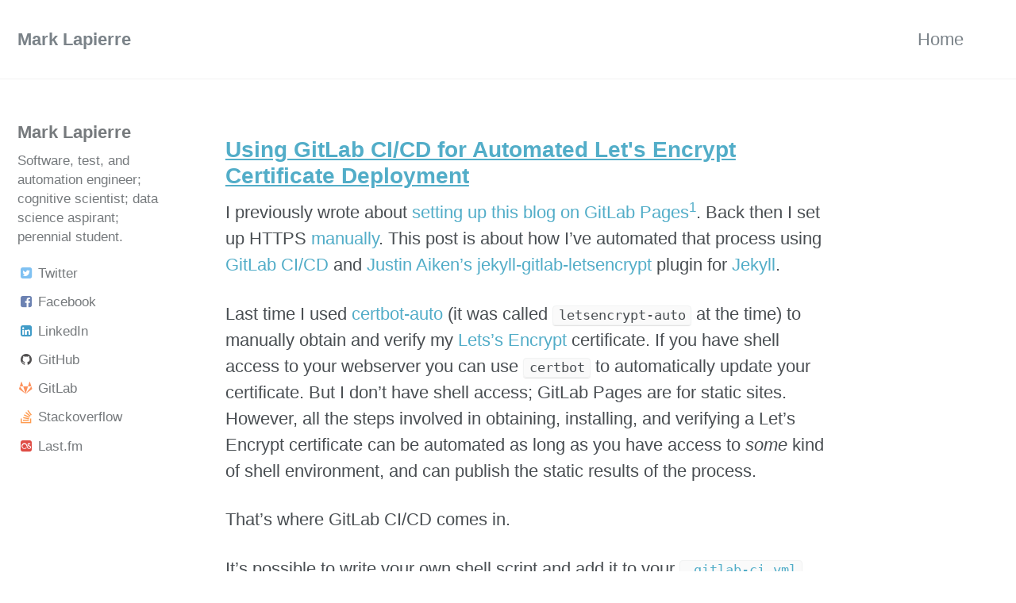

--- FILE ---
content_type: text/html; charset=utf-8
request_url: https://marklapierre.net/
body_size: 45382
content:
<!doctype html>
<!--
  Minimal Mistakes Jekyll Theme 4.4.1 by Michael Rose
  Copyright 2017 Michael Rose - mademistakes.com | @mmistakes
  Free for personal and commercial use under the MIT license
  https://github.com/mmistakes/minimal-mistakes/blob/master/LICENSE.txt
-->
<html lang="en" class="no-js">
  <head>
    <meta charset="utf-8">

<!-- begin SEO -->









<title>Mark Lapierre</title>




<meta name="description" content="Cognitive science PhD, software and automation engineer, data science aspirant, perennial student.">




<meta name="author" content="Mark Lapierre">

<meta property="og:locale" content="en_GB">
<meta property="og:site_name" content="Mark Lapierre">
<meta property="og:title" content="Mark Lapierre">


  <link rel="canonical" href="https://marklapierre.net/">
  <meta property="og:url" content="https://marklapierre.net/">





  <meta name="twitter:site" content="@mdlap">
  <meta name="twitter:title" content="Mark Lapierre">
  <meta name="twitter:description" content="Cognitive science PhD, software and automation engineer, data science aspirant, perennial student.">
  <meta name="twitter:url" content="https://marklapierre.net/">

  
    <meta name="twitter:card" content="summary">
    
  

  
    <meta name="twitter:creator" content="@Mark Lapierre">
  



  

  








  <link rel="next" href="https://marklapierre.net/page2/">










<!-- end SEO -->


<link href="https://marklapierre.net/feed.xml" type="application/atom+xml" rel="alternate" title="Mark Lapierre | Blog Feed">
<link href="/feed.tag.testing.xml" type="application/atom+xml" rel="alternate" title="Mark Lapierre - Posts on testing">

<!-- http://t.co/dKP3o1e -->
<meta name="HandheldFriendly" content="True">
<meta name="MobileOptimized" content="320">
<meta name="viewport" content="width=device-width, initial-scale=1.0">

<script>
  document.documentElement.className = document.documentElement.className.replace(/\bno-js\b/g, '') + ' js ';
</script>

<!-- For all browsers -->
<link rel="stylesheet" href="https://marklapierre.net/assets/css/main.css">

<!--[if lte IE 9]>
  <style>
    /* old IE unsupported flexbox fixes */
    .greedy-nav .site-title {
      padding-right: 3em;
    }
    .greedy-nav button {
      position: absolute;
      top: 0;
      right: 0;
      height: 100%;
    }
  </style>
<![endif]-->

<meta http-equiv="cleartype" content="on">
    <!-- start custom head snippets -->

<!-- insert favicons. use http://realfavicongenerator.net/ -->

<!-- end custom head snippets -->
  </head>

  <body class="layout--home">

    <!--[if lt IE 9]>
<div class="notice--danger align-center" style="margin: 0;">You are using an <strong>outdated</strong> browser. Please <a href="http://browsehappy.com/">upgrade your browser</a> to improve your experience.</div>
<![endif]-->
    <div class="masthead">
  <div class="masthead__inner-wrap">
    <div class="masthead__menu">
      <nav id="site-nav" class="greedy-nav">
        <a class="site-title" href="https://marklapierre.net/">Mark Lapierre</a>
        <ul class="visible-links">
          
            
            <li class="masthead__menu-item"><a href="https://marklapierre.net/">Home</a></li>
          
        </ul>
        <ul class="hidden-links hidden"></ul>
      </nav>
    </div>
  </div>
</div>

    



<div id="main" role="main">
  
  <div class="sidebar sticky">
  

<div itemscope itemtype="http://schema.org/Person">

  

  <div class="author__content">
    <h3 class="author__name" itemprop="name">Mark Lapierre</h3>
    
      <p class="author__bio" itemprop="description">
        Software, test, and automation engineer; cognitive scientist; data science aspirant; perennial student.
      </p>
    
  </div>

  <div class="author__urls-wrapper">
    <button class="btn btn--inverse">Follow</button>
    <ul class="author__urls social-icons">
      

      

      
        <li>
          <a href="https://twitter.com/mdlap" itemprop="sameAs">
            <i class="fa fa-fw fa-twitter-square" aria-hidden="true"></i> Twitter
          </a>
        </li>
      

      
        <li>
          <a href="https://www.facebook.com/marklapierre" itemprop="sameAs">
            <i class="fa fa-fw fa-facebook-square" aria-hidden="true"></i> Facebook
          </a>
        </li>
      

      

      
        <li>
          <a href="https://www.linkedin.com/in/mark-lapierre-8330362" itemprop="sameAs">
            <i class="fa fa-fw fa-linkedin-square" aria-hidden="true"></i> LinkedIn
          </a>
        </li>
      

      

      

      

      

      
        <li>
          <a href="https://github.com/mlapierre" itemprop="sameAs">
            <i class="fa fa-fw fa-github" aria-hidden="true"></i> GitHub
          </a>
        </li>
      

      <li>
        <a href="https://gitlab.com/mlapierre" itemprop="sameAs">
          <i class="fa fa-fw fa-gitlab" aria-hidden="true"></i> GitLab
        </a>
      </li>

      
        <li>
          <a href="https://www.stackoverflow.com/users/604131/mark-lapierre" itemprop="sameAs">
            <i class="fa fa-fw fa-stack-overflow" aria-hidden="true"></i> Stackoverflow
          </a>
        </li>
      

      
        <li>
          <a href="https://last.fm/user/mlapierre" itemprop="sameAs">
            <i class="fa fa-fw fa-lastfm-square" aria-hidden="true"></i> Last.fm
          </a>
        </li>
      

      

      

      

      

      

      

      

      

      

      

      <!--
  <li>
    <a href="http://link-to-whatever-social-network.com/user/" itemprop="sameAs">
      <i class="fa fa-fw" aria-hidden="true"></i> Custom Social Profile Link
    </a>
  </li>
-->
    </ul>
  </div>
</div>

  
  </div>

  <div class="page archive-full">
    
      



<article class="post" itemscope itemtype="http://schema.org/CreativeWork">
    <meta itemprop="headline" content="Using GitLab CI/CD for Automated Let’s Encrypt Certificate Deployment">
    <meta itemprop="description" content="I previously wrote about setting up this blog on GitLab Pages1. Back then I set up HTTPS manually. This post is about how I’ve automated that process using GitLab CI/CD and Justin Aiken’s jekyll-gitlab-letsencrypt plugin for Jekyll.">
    <meta itemprop="datePublished" content="November 17, 2018">
    

    <div class="page__inner-wrap">
      
        <header>
    <h2 class="archive__item-full-title" itemprop="headline">
      
        <a href="https://marklapierre.net/letsencrypt-auto-gitlab-ci/" rel="permalink">Using GitLab CI/CD for Automated Let's Encrypt Certificate Deployment</a>
      
    </h2>
          
          
        </header>
      

      <section class="page__content" itemprop="text">
        <p>I previously wrote about <a href="/gitlab-pages-custom-domain/">setting up this blog on GitLab Pages</a><sup id="autoletsencrypt-fnr1"><a href="#autoletsencrypt-fn1">1</a></sup>. Back then I set up HTTPS <a href="https://about.gitlab.com/2016/04/11/tutorial-securing-your-gitlab-pages-with-tls-and-letsencrypt/">manually</a>. This post is about how I’ve automated that process using <a href="https://about.gitlab.com/product/continuous-integration/">GitLab CI/CD</a> and <a href="https://github.com/JustinAiken">Justin Aiken’s</a> <a href="https://github.com/JustinAiken/jekyll-gitlab-letsencrypt">jekyll-gitlab-letsencrypt</a> plugin for <a href="http://jekyllrb.com/">Jekyll</a>.</p>

<p>Last time I used <a href="https://github.com/certbot/certbot">certbot-auto</a> (it was called <code class="highlighter-rouge">letsencrypt-auto</code> at the time) to manually obtain and verify my <a href="https://letsencrypt.org/">Lets’s Encrypt</a> certificate. If you have shell access to your webserver you can use <code class="highlighter-rouge">certbot</code> to automatically update your certificate. But I don’t have shell access; GitLab Pages are for static sites. However, all the steps involved in obtaining, installing, and verifying a Let’s Encrypt certificate can be automated as long as you have access to <em>some</em> kind of shell environment, and can publish the static results of the process.</p>

<p>That’s where GitLab CI/CD comes in.</p>

<p>It’s possible to write your own shell script and add it to your <a href="https://docs.gitlab.com/ee/ci/yaml/"><code class="highlighter-rouge">.gitlab-ci.yml</code></a> file, but thankfully other people have already done that work. In this case, in the form of <a href="https://github.com/JustinAiken/jekyll-gitlab-letsencrypt">jekyll-gitlab-letsencrypt</a>.</p>

<p>Configuring it involved <a href="https://gitlab.com/mlapierre/mlapierre.gitlab.io/commit/3decf69503ede8bf4c4901572df20454be0c889b#de3150c01c3a946a6168173c4116741379fe3579_26_26">adding it to my <code class="highlighter-rouge">Gemfile</code></a>:</p>

<div class="language-ruby highlighter-rouge"><div class="highlight"><pre class="highlight"><code><span class="n">group</span> <span class="ss">:jekyll_plugins</span> <span class="k">do</span>
  <span class="n">gem</span> <span class="s1">'jekyll-gitlab-letsencrypt'</span>
<span class="k">end</span>
</code></pre></div></div>

<p>And then <a href="https://gitlab.com/mlapierre/mlapierre.gitlab.io/commit/3decf69503ede8bf4c4901572df20454be0c889b#cd089ae45ce870c45e434019e8f1ed4f066cd425_178_178">updating my <code class="highlighter-rouge">_config.yml</code></a>:</p>

<div class="language-yaml highlighter-rouge"><div class="highlight"><pre class="highlight"><code><span class="na">gitlab-letsencrypt</span><span class="pi">:</span>
  <span class="c1"># Gitlab settings:</span>
  <span class="na">gitlab_repo</span><span class="pi">:</span> <span class="s1">'</span><span class="s">mlapierre/mlapierre.gitlab.io'</span> <span class="c1"># Namespaced repository identifier</span>

  <span class="c1"># Domain settings:</span>
  <span class="na">email</span><span class="pi">:</span> <span class="s1">'</span><span class="s">mlapierre@gmail.com'</span> <span class="c1"># Let's Encrypt email address</span>
  <span class="na">domain</span><span class="pi">:</span> <span class="s1">'</span><span class="s">marklapierre.net'</span>   <span class="c1"># Domain that the cert will be issued for</span>

  <span class="c1"># Jekyll settings:</span>
  <span class="na">base_path</span><span class="pi">:</span> <span class="s1">'</span><span class="s">/'</span>  <span class="c1"># Where you want the file to go</span>
  <span class="na">pretty_url</span><span class="pi">:</span> <span class="no">true</span>  <span class="c1"># Add a "/" on the end of the URL</span>
  <span class="na">filename</span><span class="pi">:</span> <span class="s1">'</span><span class="s">_pages/letsencrypt_challenge.html'</span>

  <span class="c1"># Delay settings:</span>
  <span class="na">initial_delay</span><span class="pi">:</span> <span class="m">180</span> <span class="c1"># How long to wait for Gitlab CI to push your changes before it starts checking</span>
</code></pre></div></div>

<p>And then <a href="https://gitlab.com/mlapierre/mlapierre.gitlab.io/commit/10f9a64c5d49b25a3664dd1c2b16a09047dd6372">adding a job to my <code class="highlighter-rouge">.gitlab-ci.yml</code></a>:</p>

<div class="language-yaml highlighter-rouge"><div class="highlight"><pre class="highlight"><code><span class="na">renew-letsencrypt</span><span class="pi">:</span>
  <span class="na">stage</span><span class="pi">:</span> <span class="s">build</span>
  <span class="na">script</span><span class="pi">:</span>
    <span class="pi">-</span> <span class="s">bundle install</span>
    <span class="pi">-</span> <span class="s">bundle exec jekyll letsencrypt</span>
  <span class="na">only</span><span class="pi">:</span>
    <span class="pi">-</span> <span class="s">schedules</span>
</code></pre></div></div>

<p>Items in <a href="https://docs.gitlab.com/ee/ci/yaml/README.html#only-and-except-simplified"><code class="highlighter-rouge">only</code></a> specify how the <code class="highlighter-rouge">renew-letsencrypt</code> job can be executed. The <a href="https://docs.gitlab.com/ee/user/project/pipelines/schedules.html#using-only-and-except"><code class="highlighter-rouge">schedules</code></a> option allows the job to be run in a schedule.</p>

<p>And here is a scheduled pipeline that runs once a week:</p>

<p><img src="/assets/images/letsencrypt_renew_pipeline.png" alt="Let's Encrypt renew pipeline schedule settings" /></p>

<p>Let’s Encrypt certificates expire after 90 days but you can make the request to renew them as frequently as you like (<a href="https://letsencrypt.org/docs/rate-limits/">within limits that most people wouldn’t reach</a>).</p>

<p>For the plugin to work it needs push access to my blog’s repository on GitLab, and for that it needs a <a href="https://gitlab.com/profile/personal_access_tokens">personal access token</a>. If you want to use <code class="highlighter-rouge">jekyll-gitlab-letsencrypt</code> locally and will never publish your <code class="highlighter-rouge">_config.yml</code> you can provide your personal access token via:</p>

<div class="language-yaml highlighter-rouge"><div class="highlight"><pre class="highlight"><code><span class="na">gitlab-letsencrypt</span><span class="pi">:</span>
  <span class="na">personal_access_token</span><span class="pi">:</span> <span class="s1">'</span><span class="s">ENTER</span><span class="nv"> </span><span class="s">SECRET</span><span class="nv"> </span><span class="s">HERE'</span>
</code></pre></div></div>

<p>But if you use GitLab CI/CD you can provide it more securely via an environment variable, <code class="highlighter-rouge">GITLAB_TOKEN</code>. You can do that via Settings -&gt; CI/CD -&gt; <a href="https://docs.gitlab.com/ee/ci/variables/README.html#variables">Variables</a>:</p>

<p><img src="/assets/images/settings_ci-cd_variables.png" alt="GITLAB_TOKEN in CI/CD Variables" /></p>

<p>When the <a href="https://gitlab.com/mlapierre/mlapierre.gitlab.io/-/jobs/119001388">scheduled job executes</a>, the plugin takes care of publishing the challenge file that the Let’s Encrypt service verifies, and then it uses the GitLab API to update my certificate in my GitLab Pages settings:</p>

<div class="highlighter-rouge"><div class="highlight"><pre class="highlight"><code>$ bundle exec jekyll letsencrypt
Configuration file: /builds/mlapierre/mlapierre.gitlab.io/_config.yml
Registering mlapierre@gmail.com to https://acme-v01.api.letsencrypt.org/...
Pushing file to Gitlab
Commiting challenge file as _pages/letsencrypt_challenge.html
Done Commiting! Check https://gitlab.com/mlapierre/mlapierre.gitlab.io/commits/master
Going to check http://marklapierre.net/.well-known/acme-challenge/d7D2-lvQqQJSolI42L9RSaOjQYBQrBSQsFWdzYELLJM/ for the challenge to be present...
Waiting 180 seconds before we start checking for challenge..
Got response code 200, file is present!
Requesting verification...
Challenge status = pending
Challenge is valid!
Updating domain marklapierre.net pages setting with new certificates..
           Success!
All finished!  Don't forget to `git pull` in order to bring your local repo up to date with changes this plugin made.
Job succeeded
</code></pre></div></div>

<p>And now I don’t have to bother manually updating my certificate. Many thanks to <a href="https://justinaiken.com/">Justin</a> and everyone else who did all the hard work!</p>

<hr />

<p style="font-size:12px" id="autoletsencrypt-fn1"><a href="#autoletsencrypt-fnr1">1.</a> In the interest of transparency, I should note that since writing that post <a href="https://about.gitlab.com/company/team/#mdlap" title="Mark Lapierre's team page on GitLab.com">I've started working for GitLab</a>. More on that in another post.
</p>

        
      </section>

      <footer class="page__meta">
        
        


        
          <p class="page__date"><strong><i class="fa fa-fw fa-calendar" aria-hidden="true"></i> Updated:</strong> <time datetime="2018-11-17T10:20:00-05:00">November 17, 2018</time></p>
        
      </footer>
    </div>
</article>

    
      



<article class="post" itemscope itemtype="http://schema.org/CreativeWork">
    <meta itemprop="headline" content="Pros and Cons of Quarantined Tests">
    <meta itemprop="description" content="Flaky tests, i.e., those that only fail sometimes, are the bane of any end-to-end automated test suite. Quarantining tests can be a good temporary solution, but if you don’t fix them (or the bugs) a few failing tests create the impression that the entire suite is unreliable. So what can you do?">
    <meta itemprop="datePublished" content="June 06, 2018">
    

    <div class="page__inner-wrap">
      
        <header>
    <h2 class="archive__item-full-title" itemprop="headline">
      
        <a href="https://marklapierre.net/pros-cons-quarantined-tests/" rel="permalink">Pros and Cons of Quarantined Tests</a>
      
    </h2>
          
          
        </header>
      

      <section class="page__content" itemprop="text">
        <p>Flaky tests, i.e., those that only fail sometimes, are the bane of any end-to-end automated test suite.</p>

<p>Another type of problem test is one that fails every time but which tests something that is deemed not important enough to fix right now. If you have to ignore some of the failed tests sooner or later you’re going to ignore one that you should have paid attention to. Or worse, you might decide to ignore them all because clearly no-one is fixing the bugs.</p>

<p>If a test is broken, fixing it should always be the first course of action, if possible. But what if some other task has a higher priority? If you’re confident that the problem is the test and not the software being tested, it might be reasonable to allow the test to keep failing, at least temporarily.</p>

<p>When you frequently ignore some failing tests, the whole suite is at risk of being seen as unreliable. A common way to prevent that is to quarantine the flaky/failing tests. Quarantine in this context refers to isolating the troublesome tests from the rest of the test suite. Not for fear of contagion, except in the sense of the negative impact they can have on the perception of the rest of the tests.</p>

<p>I think I first came across the concept in <a href="https://martinfowler.com/articles/nonDeterminism.html">an article by Martin Fowler</a>. It’s a great read on the topic of flaky tests and how to identify and resolve the causes of their flakiness. This post isn’t about how to fix them so check out that article if you’re after that kind of info.</p>

<p>More recently, <a href="https://testing.googleblog.com/2016/05/flaky-tests-at-google-and-how-we.html">an article on the Google Testing Blog</a> mentioned the same technique for dealing with the same types of troublesome tests.</p>

<p>Even though quarantining tests can be a good temporary solution, if you don’t fix the tests (or the bugs) you can end up in the situation I mentioned before; a few failing tests create the impression that the entire suite is unreliable, enough so that you might consider them <a href="https://testbitsblog.wordpress.com/2018/04/04/quarantining-failing-tests-is-a-death-sentence/">a death sentence</a>.</p>

<p>My team and try to avoid that death sentence in a few ways:</p>

<ol>
  <li>
    <p>Report quarantined test results separately from the rest of the test suite.</p>

    <p>That way everyone can see the results of the reliable tests and know that a failure there is something that should be looked at immediately. We don’t have to try to identify the “true” failures amongst the flaky ones.</p>
  </li>
  <li>
    <p>Tag quarantined tests with a reason they’re quarantined.</p>

    <p>So flaky tests get tagged as such. Failing tests that aren’t going to get fixed for a while get reported and tagged with the issue number. Comments can be added if the tag isn’t sufficient. This isn’t enough to rescue a quarantined test from oblivion, but it can help avoid the potential problem of losing track of why a test was quarantined.</p>
  </li>
  <li>
    <p>Schedule a regular review of quarantined tests.</p>

    <p>If it’s not scheduled it’s not likely to happen. Failing tests can be assigned to someone to fix if priorities change, and time can be invested in fixing a flaky test if we decide it’s more important than we first thought.</p>
  </li>
  <li>
    <p>Delete the test</p>

    <p>If any test stays in quarantine for a long time it would be worthwhile rethinking the value the test provides. Maybe it turns out that unit tests, or even exploratory tests, provide enough coverage. Or the test might cover a part of the software that rarely changes, or which doesn’t get much use. In that case if there is a regression it’s not a big deal. We might <code class="highlighter-rouge">@Ignore</code> the test and leave a comment explaining why—instead of deleting it—if it seems likely someone might decide to write the test again.</p>
  </li>
</ol>

<p>How do you deal with flaky or failing tests that don’t get fixed quickly?</p>

        
      </section>

      <footer class="page__meta">
        
        


        
          <p class="page__date"><strong><i class="fa fa-fw fa-calendar" aria-hidden="true"></i> Updated:</strong> <time datetime="2018-06-06T16:10:00-04:00">June 06, 2018</time></p>
        
      </footer>
    </div>
</article>

    
      



<article class="post" itemscope itemtype="http://schema.org/CreativeWork">
    <meta itemprop="headline" content="Inattentional Blindness and Scripted Tests">
    <meta itemprop="description" content="My previous workplace was a large organisation in which many testers were employed to evaluate the quality of the software we developed and maintained. We had a collection of scripted test cases that testers would follow step-by-step. That worked reasonably well, although I was employed to help automate our processes, including testing, which contributed significantly to the quality of our software.">
    <meta itemprop="datePublished" content="May 08, 2018">
    

    <div class="page__inner-wrap">
      
        <header>
    <h2 class="archive__item-full-title" itemprop="headline">
      
        <a href="https://marklapierre.net/inattentional-blindness-scripted-tests/" rel="permalink">Inattentional Blindness and Scripted Tests</a>
      
    </h2>
          
          
        </header>
      

      <section class="page__content" itemprop="text">
        <p>My previous workplace was a large organisation in which many testers were employed to evaluate the quality of the software we developed and maintained. We had a collection of scripted test cases that testers would follow step-by-step. That worked reasonably well, although I was employed to help automate our processes, including testing, which contributed significantly to the quality of our software.</p>

<p>When I started working at my current workplace I found similarly detailed scripted test cases. Part of my responsibilities included manual testing, so I thought I could test the way I was familiar with, and how the rest of my colleagues tested—just follow the test cases. It hasn’t worked well. We find bugs, for sure, but as I’ve grown in experience I’ve found more and more problems with the software that had been there for a long time, through many versions of the software and through many executions of test cases that should have revealed them.</p>

<p>There are at least a few things that I think explain why we, including my past self, failed to identify problems:</p>

<ol>
  <li><strong>Out-of-date test cases.</strong> Change happens constantly and we have too many tests with too much detail for our small QA team to keep up with.</li>
  <li><strong>Treating test cases like an instruction manual.</strong> It’s relatively easy for an experienced tester to follow the steps of a scripted test case to the letter, assuming the steps are accurate. That was our standard practice. But it’s even easier to miss out on opportunities to reveal bugs if you do that.</li>
  <li><strong>Overwhelming detail.</strong> Many test cases are so long, verbose, and complicated that it’s very easy to miss important details in the steps and expected results, especially when you’re under pressure to get the job done quickly.</li>
  <li><strong>Unnecessarily specific detail.</strong> Often a test case instructs the tester to use a particular element of the UI in a particular way. E.g., “enter a value in the Account text field and click the Validate button at the bottom of the panel.” That sort of specificity means the other fields are likely to be ignored, as well as ignoring all the other ways that validation could be triggered. And that problem is in addition to making it hard to keep the test case up to date (because sooner or later, that Validate button is going to move, or be removed entirely).</li>
</ol>

<p>The last three points have something in particular in common. They all trigger a cognitive phenomenon called <a href="https://en.wikipedia.org/wiki/Inattentional_blindness">inattentional blindness</a>. It’s something that we all experience, whether we’re aware of it or not<sup id="fnr1"><a href="#fn1">1</a></sup>. A well-known demonstration of the phenomenon comes from a psychological study and you can perform the experiment from the study yourself by watching a video and following the instructions at the start:</p>

<iframe width="560" height="315" src="https://www.youtube.com/embed/vJG698U2Mvo?rel=0" frameborder="0" allow="encrypted-media" allowfullscreen=""></iframe>

<p><br />
If you haven’t done so already, I strongly recommend you do the experiment first before you read on—this is something you really only get to experience once, although there are <a href="https://www.youtube.com/watch?v=FWSxSQsspiQ">variations</a> of it. Although it’s likely something you’ll experience again and again in real life.</p>

<p><a href="https://doi.org/10.1068/p281059">The study</a> and <a href="https://en.wikipedia.org/wiki/Inattentional_blindness#Experiments">others like it</a> find that half of the time on average, people fail to notice the unexpected element. They’re asked to perform a task and they’re focused so intently on it that they fail to perceive something <em>they’re looking right at</em>. It’s one of the reasons using your phone while driving is so dangerous, even hands-free; if your attention is on the text/app/call it’s not on the road.</p>

<p>That kind of inattentional blindness is exactly what can happen when you follow a scripted test. You focus on the steps you have to follow and the results you have to check for and you fail to notice anything else. The software can behave in unexpected ways, but you might miss it if you’re only paying attention to what the test case says should happen. Even if you’re looking right at the problem. Missing the unexpected becomes more likely the longer you’re doing the task and the more anxious you are about completing it quickly.</p>

<p>I’m certainly not the first to draw the link between inattentional blindness and scripted tests. Michael Bolton, for one, has <a href="http://www.developsense.com/blog/index.php?s=inattentional+blindness">mentioned it a few times on his blog</a>. But it’s particularly relevant to me now as I try to improve our testing practices. Whatever changes we make, we need to be aware of the potential for inattentional blindness.</p>

<p>For now it’s clear to me that the scripted, highly-detailed test cases we’re used to at my workplace are getting in the way of us improving the quality of our software. Part of the solution is a more exploratory approach to testing. <a href="http://www.developsense.com/blog/2018/04/very-short-blog-posts-34-checking-inside-exploration/#comment-294393">One suggestion</a> is that instead of following a test case step-by-step, you could:</p>

<blockquote>
  <p>glance over the test case; try to discern the task that’s being modeled or the information that’s being sought; then try to fulfill the task without referring to the test case. That puts the tester in command to try the task and stumble over problems in getting to the goal. Since the end user is not going to be following the test case either, those problems are likely to be bugs.</p>
</blockquote>

<p>For those interested, there is more information about <a href="http://www.scholarpedia.org/article/Inattentional_blindness">inattentional blindness on Scholarpedia</a>, including references to the original research publications.</p>

<p>How do you avoid inattentional blindness while you’re testing? I haven’t set up a commenting system here yet but <a href="https://dev.to/mlapierre/inattentional-blindness-and-scripted-tests-2m24">this article is cross-posted to dev.to</a> and you’re welcome to comment there.</p>

<p style="font-size:12px" id="fn1"><a href="#fnr1">1.</a> Technically, we're never aware of it. That's the <em>inattentional</em> part.
</p>

        
      </section>

      <footer class="page__meta">
        
        


        
          <p class="page__date"><strong><i class="fa fa-fw fa-calendar" aria-hidden="true"></i> Updated:</strong> <time datetime="2018-05-08T17:40:00-04:00">May 08, 2018</time></p>
        
      </footer>
    </div>
</article>

    
      



<article class="post" itemscope itemtype="http://schema.org/CreativeWork">
    <meta itemprop="headline" content="From GitHub to GitLab pages">
    <meta itemprop="description" content="I started this site on GitHub Pages because:">
    <meta itemprop="datePublished" content="May 01, 2018">
    

    <div class="page__inner-wrap">
      
        <header>
    <h2 class="archive__item-full-title" itemprop="headline">
      
        <a href="https://marklapierre.net/gitlab-pages-custom-domain/" rel="permalink">From GitHub to GitLab pages</a>
      
    </h2>
          
          
        </header>
      

      <section class="page__content" itemprop="text">
        <p>I started this site on <a href="https://pages.github.com/">GitHub Pages</a> because:</p>

<ol>
  <li>I was already using GitHub</li>
  <li>I didn’t want to have to deal with hosting</li>
  <li>It’s free</li>
</ol>

<p>But I’d been meaning to set up my own domain for a while<sup id="fnr1"><a href="#fn1">1</a></sup> and although GitHub pages supports custom domains it didn’t seem to support HTTPS on custom domains. And there’s no way I’m setting up a web site in 2018 without HTTPS.</p>

<p>It turns out that <a href="https://github.com/isaacs/github/issues/156#issuecomment-377262435">support for HTTPS with custom domains is gradually being rolled out now</a>, and it’s possible to <a href="https://github.com/isaacs/github/issues/156#issuecomment-380159640">set it up yourself</a>. But there’s no mention of this in the documentation, and <a href="https://github.com/isaacs/github/issues/156#issuecomment-366542067">word from GitHub Support</a> doesn’t suggest it’ll be official any time soon. And it hasn’t been rolled out to my account yet.</p>

<p>So I looked into GitLab as an alternative. I liked what I found. Not only is there <a href="https://docs.gitlab.com/ee/user/project/pages/getting_started_part_three.html">extensive documentation</a>, but there’s also <a href="https://about.gitlab.com/2016/04/11/tutorial-securing-your-gitlab-pages-with-tls-and-letsencrypt/">an official tutorial</a>.</p>

<p>I won’t say it was easy, but unless something has gone terribly wrong you’re reading this over a secure connection certified by <a href="https://letsencrypt.org/">Let’s Encrypt</a>.</p>

<p>I followed the instructions to <a href="https://docs.gitlab.com/ee/user/project/pages/getting_started_part_three.html#add-your-custom-domain-to-gitlab-pages-settings">add my domain to my GitLab pages settings</a>, and to <a href="https://docs.gitlab.com/ee/user/project/pages/getting_started_part_three.html#dns-a-record">configure the DNS records for my domain</a>. There are a few helpful links to how-to pages for specific hosts, but none for my registration service. Fortunately, the instruction provided were sufficient.</p>

<p>Before I delved into HTTPS I wanted to make sure the domain setup was behaving as expected. It was not. When I tried to open a link to my site I got a 404 back. The DNS record was directing the request to the correct server, but the server wasn’t associating the request with my GitLab Pages repository. It was then that I realised the project name still ended in github.com, not gitlab.com. When I imported my GitHub repository, the import function on GitLab copied the original repo’s name, <a href="https://gitlab.com/gitlab-org/gitlab-ce/issues/43991"><em>ignoring the new name it allowed me to enter</em></a>. No matter, I thought, there’s an option to change the name. So I did that. But still my site threw up a 404. It seems that I’d only changed the name of my <em>project</em>, i.e., the display name. I had to hunt down the setting to change the name of the repository itself (Settings &gt; Advanced Settings &gt; Rename repository). But once I’d updated that I could finally access my site via <a href="https://marklapierre.net" title="This site">marklapierre.net</a>.</p>

<p>And, finally, the HTTPS configuration. I followed <a href="https://about.gitlab.com/2016/04/11/tutorial-securing-your-gitlab-pages-with-tls-and-letsencrypt/">the tutorial</a> and ran the <code class="highlighter-rouge">letsencrypt-auto</code> <a href="https://en.wikipedia.org/wiki/Command-line_interface">CLI</a> to set up a challenge response that would confirm for Let’s Encrypt that I control marklapierre.net. Unfortunately, at some point after the instructions were written <a href="https://gitlab.com/gitlab-org/gitlab-ce/issues/35853">GitLab Pages and Jekyll stopped accepting permalinks with dots in them</a>. Fortunately, <a href="https://about.gitlab.com/2016/04/11/tutorial-securing-your-gitlab-pages-with-tls-and-letsencrypt/#comment-3685550418">someone pointed this out in the comments on the tutorial</a> along with the solution—end the permalink with <code class="highlighter-rouge">/</code> not <code class="highlighter-rouge">.html</code>.</p>

<p>So now I have a secure site on my own domain. Huzzah!</p>

<p>[<em>Update: on the same day I published this, <a href="https://blog.github.com/2018-05-01-github-pages-custom-domains-https/">GitHub announced support for HTTPS on custom domains</a>. Nice.</em>]</p>

<p style="font-size:12px" id="fn1"><a href="#fnr1">1.</a> Someone else got <a href="http://marklapierre.com" title="no relation">marklapierre.com</a>. Last update in 2014? C'mon Mark, you're killing me!
</p>

        
      </section>

      <footer class="page__meta">
        
        


        
          <p class="page__date"><strong><i class="fa fa-fw fa-calendar" aria-hidden="true"></i> Updated:</strong> <time datetime="2018-05-01T19:10:00-04:00">May 01, 2018</time></p>
        
      </footer>
    </div>
</article>

    
      



<article class="post" itemscope itemtype="http://schema.org/CreativeWork">
    <meta itemprop="headline" content="Science and software testing">
    <meta itemprop="description" content="Software testing, particularly manual software testing, is sometimes thought of as nothing more than following a script to confirm that the software does what it was designed to do. From that perspective, testing might seem like a boring and relatively mindless task. And to be honest, that is the traditional view of testing as part of the Waterfall method of software development in large organisations. Division of labour meant that there were some people who did nothing but follow scripts someone else had written, and report bugs that someone else would fix.">
    <meta itemprop="datePublished" content="April 22, 2018">
    

    <div class="page__inner-wrap">
      
        <header>
    <h2 class="archive__item-full-title" itemprop="headline">
      
        <a href="https://marklapierre.net/science-and-software-testing/" rel="permalink">Science and software testing</a>
      
    </h2>
          
          
        </header>
      

      <section class="page__content" itemprop="text">
        <p>Software testing, particularly manual software testing, is sometimes thought of as nothing more than following a script to confirm that the software does what it was designed to do. From that perspective, testing might seem like a boring and relatively mindless task. And to be honest, that <em>is</em> <a href="https://qacomplete.com/resources/articles/what-is-manual-testing/#manual_testing_as_script_following">the traditional view</a> of testing as part of the Waterfall method of software development in large organisations. Division of labour meant that there were some people who did nothing but follow scripts someone else had written, and report bugs that someone else would fix.</p>

<p>Science, on the other hand, is undeniably interesting and challenging. So if you share the impression that software testing is boring, you might be suprised to know that I find both engaging and worth spending my time and effort on<sup id="fnr1"><a href="#fn1">1</a></sup>. Having worked as a software tester, and having studied a scientific field (cognitive science), I’ve noticed some similarities that help explain why I’m drawn to both pursuits despite their apparent lack of similarity.</p>

<p><a href="https://en.oxforddictionaries.com/definition/science">Science can be defined as</a>:</p>

<blockquote>
  <p>“The intellectual and practical activity encompassing the systematic study of the structure and behaviour of the physical and natural world through observation and experiment.”</p>
</blockquote>

<p>That doesn’t seem to describe following testing scripts at all. Even if you swap “the physical and natural world” for “the software under test”, and even if you include the task of writing scripts. But if you consider the entire process of software testing you’ll see similarities emerge. For one thing, test scripts have to be written based on something, and in today’s world of agile software development, than something is usually <em>not</em> requirements handed down from designers, but rather requirements explored, developed, and refined iteratively. <a href="https://qacomplete.com/resources/articles/what-is-manual-testing/#manual_testing_as_script_following">Observation and experiment are a big part of that iterative process</a>. This is especially the case when working on existing software that doesn’t have good documentation—how else could you figure out how the software works except through observation and experiment? Even if you have access to the code, it’s unlikely you could read the code and know exactly how the software will behave. And there isn’t always someone else around to ask.</p>

<p>The reality of software testing is a lot more than following a script. A more complete <a href="http://www.satisfice.com/blog/archives/856">definition of testing</a> is that:</p>

<blockquote>
  <p>“Testing is the process of evaluating a product by learning about it through exploration and experimentation, which includes to some degree: questioning, study, modeling, observation, inference, etc.”</p>
</blockquote>

<p>When defined that way, it’s much clearer how testing and science are similar. Questioning, study, modeling, observation, and inference are all core aspects of science and testing.</p>

<p>In testing, we question whether the software does what we expect it to do. We question whether it does what customers want it to do and in the way they want. We question whether a code change has unintended effects. We study how the software behaves under various conditions. We construct models of how we believe the software performs, even if they’re only mental models. We observe how the software responds to input. And ultimately we make inferences about the quality of the software.</p>

<p>Another similarity between science and software testing is that neither process truly has an end. There is always more to discover through science, even at the end of a project that has produced significant insights. And there is always more to learn about any but the simplest software. In the case of science and testing, it’s not meaningful to think of the entire process as having a goal, but it is necessary to define a reasonable milestone as the completion of a project. We don’t finish testing when there are no bugs, because that will never happen, but we can consider testing complete when the software behaves well under a reasonable range of scenarios.</p>

<p>Science is often described as trying to prove things<sup id="fnr2"><a href="#fn2">2</a></sup>. That is not the aim of science, nor is it how science works. <a href="https://undsci.berkeley.edu/article/0_0_0/whatisscience_04">Science is, in part, a way of trying to better understand the world</a>. And science is the knowledge produced by that process. The scientific method involves making a hypothesis and then gathering evidence and analysing data to draw conclusions about whether the hypothesis is supported. It’s possible to find evidence that rules out a hypothesis, but it’s not possible find evidence that a particular hypothesis is <em>the only</em> explanation for the data. This is because other hypotheses might explain that evidence just as well, including hypotheses that no-one has come up with yet. But after carefully analysing the results of many experiments a clearer understanding can begin to emerge (in the form of a theory). In that way you can think of science as showing what doesn’t work until there’s a reasonably solid explanation left. It’s not about being right; it’s about being less wrong.</p>

<p>Similarly, testing isn’t about proving that the software is bug free; it’s about providing evidence that you can use the software without any significant issues, so that what’s left is reasonably solid. It’s also not about proving that the software does exactly what the customer wants, but it is about helping to iteratively improve the customer’s satisfaction with the software. This is an important part of software testing that’s sometimes forgotten—the aim isn’t solely to find bugs, but also to find unexpected, unusual, or confusing behaviour.</p>

<p>On the other hand, there are plenty of ways in which science and testing are different. But I’ll leave that for another post.</p>

<p style="font-size:12px" id="fn1"><a href="#fnr1">1.</a> Not so much manual testing specifically, but a comprehensive approach to testing that includes exploratory testing and automation.
<p style="font-size:12px" id="fn2"><a href="#fnr2">2.</a> Do a search for "<a href="https://www.google.com/search?q=science+proves">science proves</a>". It's enough to make a scientist or philosopher or mathematician cry.
</p></p>

        
      </section>

      <footer class="page__meta">
        
        


        
          <p class="page__date"><strong><i class="fa fa-fw fa-calendar" aria-hidden="true"></i> Updated:</strong> <time datetime="2018-04-22T19:31:00-04:00">April 22, 2018</time></p>
        
      </footer>
    </div>
</article>

    

    
<nav class="pagination">
  
  <ul>
    
    
    <li><a href="#" class="disabled"><span aria-hidden="true">Previous</span></a></li>
    

    
    
      <li><a href="#" class="disabled current">1</a></li>
    

    
    

    
    
    

    

    
    

    
      <li><a href="https://marklapierre.net/page2/">2</a></li>
    

    
    
      <li><a href="https://marklapierre.net/page2/">Next</a></li>
    
  </ul>
</nav>


  </div>
</div>

    <div class="page__footer">
      <footer>
        <!-- start custom footer snippets -->

<!-- end custom footer snippets -->
        <div class="page__footer-follow">
  <ul class="social-icons">
    
      <li><strong>Follow:</strong></li>
    
    
      <li><a href="https://twitter.com/mdlap"><i class="fa fa-fw fa-twitter-square" aria-hidden="true"></i> Twitter</a></li>
    
    
      <li><a href="https://facebook.com/marklapierre"><i class="fa fa-fw fa-facebook-square" aria-hidden="true"></i> Facebook</a></li>
    
    
      <li><a href="http://github.com/mlapierre"><i class="fa fa-fw fa-github" aria-hidden="true"></i> GitHub</a></li>
    
    
    <li><a href="https://marklapierre.net/feed.xml"><i class="fa fa-fw fa-rss-square" aria-hidden="true"></i> Feed</a></li>
  </ul>
</div>

<div class="page__footer-copyright">&copy; 2023 Mark Lapierre. Powered by 
  <a href="http://jekyllrb.com" rel="nofollow">Jekyll</a> &amp; 
  <a href="https://mademistakes.com/work/minimal-mistakes-jekyll-theme/" rel="nofollow">Minimal Mistakes</a> &amp;
  <a href="https://about.gitlab.com/features/pages/" rel="nofollow">GitLab Pages</a>
</div>
      </footer>
    </div>

    <script src="https://marklapierre.net/assets/js/main.min.js"></script>




  <script>
  (function(i,s,o,g,r,a,m){i['GoogleAnalyticsObject']=r;i[r]=i[r]||function(){
  (i[r].q=i[r].q||[]).push(arguments)},i[r].l=1*new Date();a=s.createElement(o),
  m=s.getElementsByTagName(o)[0];a.async=1;a.src=g;m.parentNode.insertBefore(a,m)
  })(window,document,'script','https://www.google-analytics.com/analytics.js','ga');

  ga('create', 'UA-105469357-1', 'auto');
  ga('send', 'pageview');
</script>







  </body>
</html>


--- FILE ---
content_type: text/plain
request_url: https://www.google-analytics.com/j/collect?v=1&_v=j102&a=1608379993&t=pageview&_s=1&dl=https%3A%2F%2Fmarklapierre.net%2F&ul=en-us%40posix&dt=Mark%20Lapierre&sr=1280x720&vp=1280x720&_u=IEBAAEABAAAAACAAI~&jid=980067777&gjid=1511609983&cid=2121960194.1762154630&tid=UA-105469357-1&_gid=219757610.1762154630&_r=1&_slc=1&z=1247599321
body_size: -451
content:
2,cG-X3B9V6HE9E